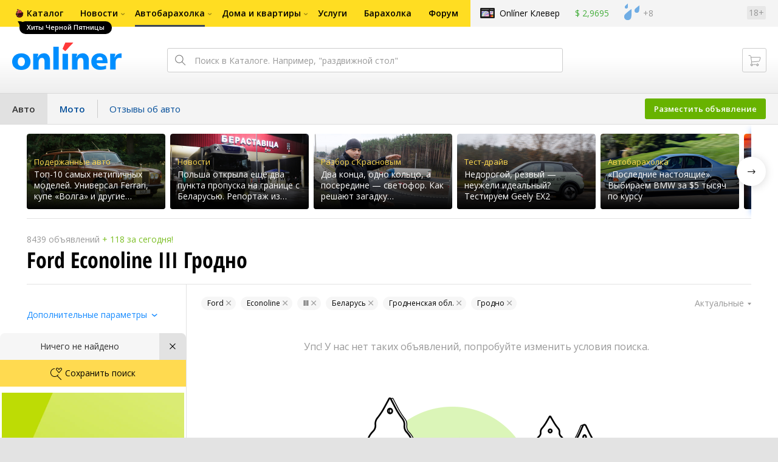

--- FILE ---
content_type: text/html; charset=UTF-8
request_url: https://ab.onliner.by/sdapi/catalog/search/iframe?referrer=https://ab.onliner.by/ford/econoline/3-pokolenie/city/grodno
body_size: 3882
content:
<!DOCTYPE html>
<html lang="ru">
<head>
    <meta charset="utf-8">
    <title>Поиск</title>
    <meta name="viewport" content="width=device-width,initial-scale=1.0,minimum-scale=1.0,maximum-scale=1.0,user-scalable=no">
    <link rel="stylesheet" href="https://catalog.onliner.by/assets/search.95d2a0693e390afe.css">
</head>
<body>
<div id="search-page" class="search" data-bind="css: {'search_filter': $root.activeSearchType() === 'news'}">

    <div class="search__bar" data-bind="css: {'search__bar_searching': $root.resultsInstance().isSearching}">
        <div class="search__bar-wrapper">
            <div class="search__suggests">
                <div class="search__suggest-match" data-bind="html: $root.format.match($root.keyword(), $root.suggest.matchString())"></div>
                <div class="search__suggest-addon"
                     data-bind="css: {'search__suggest-addon_active': !!$root.suggest.addonString()}, html: $root.suggest.addonString"></div>
            </div>
            <input class="search__input ym-record-keys" type="text" placeholder="Поиск" value="" tabindex="1"
                   data-bind="hasFocus: $root.hasFocus,
                              value: $root.keyword,
                              valueUpdate: 'input',
                              event: {keydown: function (data, event) {return $root.onKeyDown(event)}}">
        </div>

        <div class="search__bar-wrapper">
            <div class="search__tabs">
                <div class="search__tabs-list"
                     data-bind="foreach: {data: $root.searchTypes, as: 'item'}">
                    <div class="search__tabs-item"
                         data-bind="text: item.name,
                                    css: {'search__tabs-item_active': item.type === $root.activeSearchType()},
                                    click: $root.changeSearchType.bind($root, item.type),
                                    attr: { 'search-type': item.type }"></div>
                </div>
            </div>
        </div>

        <!-- ko if: $root.activeSearchType() === 'news' -->
            <div class="search__bar-wrapper">
                <div class="search__filter">
                    <div class="search__filter-list">

                        <!-- ko if: $root.resultsInstance().projectFilter -->
                            <!-- ko template: { name: 'filter-dropdown', data: $root.resultsInstance().projectFilter || {} } -->
                            <!-- /ko -->
                        <!-- /ko -->


                        <!-- ko if: $root.resultsInstance().publishFilter -->
                            <!-- ko template: { name: 'filter-dropdown', data: $root.resultsInstance().publishFilter || {} } -->
                            <!-- /ko -->
                        <!-- /ko -->

                        <!-- ko if: $root.resultsInstance().orderFilter -->
                            <!-- ko template: { name: 'filter-dropdown', data: $root.resultsInstance().orderFilter || {} } -->
                            <!-- /ko -->
                        <!-- /ko -->

                        <!-- ko if: $root.resultsInstance().isWithVideoFilter -->
                            <!-- ko template: { name: 'filter-checkbox', data: $root.resultsInstance().isWithVideoFilter || {} } -->
                            <!-- /ko -->
                        <!-- /ko -->

                    </div>
                </div>
            </div>
        <!-- /ko -->

        <span class="search__close" data-dismiss="modal"></span>
    </div>

    <div class="search__content-wrapper" style="display: none;" data-bind="visible: true">

        <!-- ko if: $root.resultsInstance().productsList() && $root.resultsInstance().productsList().length -->
        <div class="search__widget">
            <div class="search__widget-wrapper">
                <div data-bind="foreach: {data: $root.resultsInstance().productsList, as: 'product'}" class="search__widget-group">
                    <div class="search__widget-item" data-bind="css: {'search__widget-item_empty': !product.images.header}">
                        <a target="_parent" data-bind="attr: {href: product.html_url}" class="search__widget-preview">
                            <img data-bind="attr: {src: product.images.header}" class="search__widget-image">
                        </a>
                        <div class="search__widget-information">
                            <div class="search__widget-title">
                                <a target="_parent" data-bind="html: product.full_name, attr: {href: product.html_url}, click: $root.onClickWithoutPropagation" class="search__widget-title-link"></a>
                            </div>
                            <div class="search__widget-rating">
                                <a target="_parent" class="search__widget-rating-link" 
                                   data-bind="attr: { href: product.reviews.html_url },
                                              click: $root.onClickWithoutPropagation">
                                    <span class="rating">
                                        <span class="rating__fill" data-bind="style: { width: product.reviews.rating * 2 + '%' }"></span>
                                    </span>
                                </a>
                            </div>
                            <div class="search__widget-price">
                                <!-- ko if: product.status === 'old' -->Снят с&nbsp;продажи<!-- /ko -->
                                <!-- ko if: product.status === 'new' -->Скоро в&nbsp;продаже<!-- /ko -->
                                <!-- ko if: product.status === 'active' -->
                                <!-- ko if: product.prices === null -->Нет в&nbsp;наличии<!-- /ko -->
                                <!-- ko if: product.prices !== null -->
                                <a class="search__widget-price-value search__widget-price-value_primary" target="_parent"
                                   data-bind="attr: {href: product.prices.html_url},
                                              click: $root.onClickWithoutPropagation">от&nbsp;<span data-bind="html: $root.format.minPrice(product.prices, 'BYN')"></span></a>
                                <!-- /ko -->
                                <!-- /ko -->
                            </div>
                        </div>
                    </div>
                </div>
            </div>
        </div>
        <!-- /ko -->

    <ul class="search__results" data-bind="foreach: {data: $root.resultsInstance().list, as: 'result'}">

        <li class="search__result"
            data-bind="event: {mouseover: $root.device.mobile ? function () {} : function () {$root.resultsInstance().onResultMouseOver($index())}},
                       click: function () {$root.goToResult($index(), $root.activeSearchType() === 'catalog')},
                       css: {'search__result_active': $root.resultsInstance().isActiveResult($index())}">
            <div class="result__wrapper">
                <!-- ko if: !result.additional && ($root.activeSearchType() === 'catalog') -->
                    <!-- ko template: {name: 'result-item-catalog', data: result} -->
                    <!-- /ko -->
                <!-- /ko -->

                <!-- ko if: !result.additional && ($root.activeSearchType() === 'news') -->
                    <!-- ko template: {name: 'result-item-news', data: result} -->
                    <!-- /ko -->
                <!-- /ko -->

                <!-- ko if: !result.additional && ($root.activeSearchType() === 'baraholka') -->
                    <!-- ko template: {name: 'result-item-baraholka', data: result} -->
                    <!-- /ko -->
                <!-- /ko -->

                <!-- ko if: !result.additional && ($root.activeSearchType() === 'forum') -->
                    <!-- ko template: {name: 'result-item-forum', data: result} -->
                    <!-- /ko -->
                <!-- /ko -->

                <!-- ko if: result.additional -->
                    <!-- ko template: {name: 'result-item-additional', data: result} -->
                    <!-- /ko -->
                <!-- /ko -->
            </div>
        </li>

        <!-- ko if: $root.resultsInstance().mainCount() === $index() + 1 -->
            <!-- ko if: $root.resultsInstance().allResultsButton && $root.resultsInstance().isVisibleAllResultsButton -->
            <li class="search__result search__result_specific">
                <div class="search__all">
                    <div class="search__all-wrapper">
                        <span class="button button_white search__all-button"
                              data-bind="click: $root.resultsInstance().goToAllResults.bind($root.resultsInstance()),
                                         html: $root.resultsInstance().allResultsButton.text"></span>
                    </div>
                </div>
            </li>
            <!-- /ko -->
        <!-- /ko -->
    </ul>

    <div class="search__loader" data-bind="css: {'search__loader_active': $root.resultsInstance().isLoading}">
        <div class="search__loader-more" style="display: none"
             data-bind="visible: $root.resultsInstance().isVisibleMoreButton,
                        event: {touchend: $root.resultsInstance().addNextPageList.bind($root.resultsInstance())}">Показать еще</div>
    </div>

    </div>

</div>

<script type="text/html" id="result-item-catalog">
    <!-- ko if: !$data.full_name -->
<div class="result__item result__item_category">
    <a target="_parent" data-bind="attr: {href: $data.html_url}, click: function(data, event) { return $root.onClickUpdateGtmWithoutPropagation(data, $index(), event) }, html: $data.name" class="category__title"></a>
    <!-- ko if: $data.products_count -->
    <span class="category__count">
        <span data-bind="text: $data.products_count"></span>&nbsp;<span data-bind="text: $root.format.pluralForm($data.products_count, ['товар', 'товара', 'товаров'])"></span>
    </span>
    <!-- /ko -->
</div>
<!-- /ko -->

<!-- ko if: $data.full_name -->
<div class="result__item result__item_product">
    <div class="product__offers">
        <div class="product__offers__wrapper">
            <div class="product__price">
                <!-- ko if: $data.status === 'old' -->Снят с&nbsp;продажи<!-- /ko -->
                <!-- ko if: $data.status === 'new' -->Скоро в&nbsp;продаже<!-- /ko -->
                <!-- ko if: $data.status === 'active' -->
                <!-- ko if: $data.prices === null -->Нет в&nbsp;наличии<!-- /ko -->
                <!-- ko if: $data.prices !== null -->
                <a class="product__price-value product__price-value_primary" target="_parent" data-bind="attr: {href: $data.prices.html_url},
                              click: function(data, event) { return $root.onClickUpdateGtmWithoutPropagation(data, $index(), event) }">
                    <span data-bind="if: $data.prices.price_min.amount !== $data.prices.price_max.amount">от</span>
                    <span data-bind="html: $root.format.minPrice($data.prices, 'BYN')"></span></a>
                <!-- /ko -->
                <!-- /ko -->
            </div>
            <!-- ko if: ($data.status === 'active' && $data.prices !== null) -->
            <a class="button button_orange product__button" target="_parent" data-bind="attr: {href: $data.prices.html_url},
                          text: $data.prices.offers.count + '&nbsp;' + $root.format.pluralForm($data.prices.offers.count, ['предложение', 'предложения', 'предложений']),
                          click: function(data, event) { return $root.onClickUpdateGtmWithoutPropagation(data, $index(), event) }"></a>
            <!-- /ko -->
            <!-- ko if: $data.second.offers_count -->
            <div class="product__adverts">
                <a class="product__adverts-link" target="_parent" data-bind="{ click: function(data, event) { return $root.onClickUpdateGtmWithoutPropagation(data, $index(), event) },
                                attr: {href: $data.html_url + '/used'},
                                html: $data.second.offers_count + ' ' + $root.format.pluralForm($data.second.offers_count, ['объявление', 'объявления', 'объявлений']) }">
                </a>
            </div>
            <!-- /ko -->
        </div>
    </div>

    <div class="product__details">
        <div class="product__title">
            <a target="_parent" data-bind="html: $data.extended_name || $data.full_name, attr: {href: $data.html_url}, click: function(data, event) { return $root.onClickUpdateGtmWithoutPropagation(data, $index(), event) }" class="product__title-link"></a>
            <nobr>&nbsp;&nbsp;<a target="_parent" class="product__rating" data-bind="attr: { href: $data.reviews.html_url },
                                                   click: function(data, event) { return $root.onClickUpdateGtmWithoutPropagation(data, $index(), event) }">
                    <span class="rating">
                        <span class="rating__fill" data-bind="style: { width: $data.reviews.rating * 2 + '%' }"></span>
                    </span>
                    <span class="product__reviews" data-bind="text: $data.reviews.count + '&nbsp;' + $root.format.pluralForm($data.reviews.count, ['отзыв', 'отзыва', 'отзывов']) "></span>
                </a></nobr>
        </div>
        <a class="product__description" target="_parent" data-bind="attr: {href: $data.html_url}, click: function(data, event) { return $root.onClickUpdateGtmWithoutPropagation(data, $index(), event) }, html: $data.description"></a>
    </div>

    <a class="product__preview" target="_parent" data-bind="attr: {href: $data.html_url}, click: function(data, event) { return $root.onClickUpdateGtmWithoutPropagation(data, $index(), event) }">
        <img class="product__image" data-bind="attr: {src: $data.images.header}">
    </a>

    <label class="product__compare" data-bind="attr: {title: $data.compare() ? 'В&nbsp;сравнении' : 'К&nbsp;сравнению'}, click: $root.onClickWithoutPropagation">
        <span class="i-checkbox i-checkbox_yellow">
            <input class="i-checkbox__real" type="checkbox" data-bind="checked: $data.compare">
            <span class="i-checkbox__faux"></span>
        </span>
    </label>
</div>
<!-- /ko -->
</script>

<script type="text/html" id="result-item-news">
    <!--ko if: $data.monthGroupLabel-->
    <div class="result__item result__item_news">
        <div class="news__delimiter">
            <div class="news__delimiter-text"
                 data-bind="text: $data.monthGroupLabel"></div>
        </div>
    </div>
<!--/ko-->

<div class="result__item result__item_news">
    <!--ko if: $data.image-->
        <div class="news__preview">
            <!--ko if: !$data.isWithImage() || $data.isImageLoading() -->
            <div class="news__image"
                 data-bind="css: {'news__image_animated': $data.isImageLoading(),
                                  'news__image_nophoto': !$data.isImageLoading() && !$data.isWithImage()}">
            </div>
            <!--/ko-->

            <!--ko if: $data.isWithImage() && !$data.isImageLoading() -->
            <div class="news__image"
                 data-bind="attr: {style: 'background-image: url(' + $data.image + ')'}">
            </div>
            <!--/ko-->

            <!--ko if: !$root.resultsInstance().projectFilter.selected()-->
            <div class="news__top">
                <div class="news__detail">
                    <div class="news__control">
                        <div class="news__label news__label_primary"
                             data-bind="text: $data.project.name"></div>
                    </div>
                </div>
            </div>
            <!--/ko-->
        </div>
    <!--/ko-->

    <div class="news__data">
        <!--ko if: !$data.image && !$root.resultsInstance().projectFilter.selected()-->
            <div class="news__detail">
                <div class="news__control">
                    <div class="news__label news__label_primary"
                         data-bind="text: $data.project.name"></div>
                </div>
            </div>
        <!--/ko-->

        <div class="news__clamping">
            <div class="news__title">
                <a class="news__link news__link_primary"
                   target="_parent"
                   data-bind="text: $data.title,
                              attr: {href: $data.link},
                              click: $root.onClickWithoutPropagation">
                </a>
            </div>
            <div class="news__description"
                 data-bind="text: $data.description">
            </div>
        </div>
        <div class="news__detail">
            <div class="news__control">
                <div class="news__group">
                    <!--ko if: $data.labels.has_video-->
                        <div class="button-style button-style_obverse button-style_small button-style_noreflex news__button news__button_video"></div>
                    <!--/ko-->

                    <!--ko if: $data.counters.views-->
                        <div class="button-style button-style_obverse button-style_small button-style_noreflex news__button news__button_views"
                             data-bind="css: {'button-style_obverse': !$data.labels.popular,
                                              'button-style_excess': $data.labels.popular,
                                              'news__button_views_popular': $data.labels.popular}">
                            <!--ko text: $root.format.numberKFormatter($data.counters.views)--><!--/ko-->
                        </div>
                    <!--/ko-->

                    <!--ko if: $data.counters.comments-->
                    <div class="button-style button-style_adscititious button-style_small button-style_noreflex news__button news__button_comments">
                        <!--ko text: $data.counters.comments--><!--/ko-->
                    </div>
                    <!--/ko-->
                </div>

                <div class="news__time"
                     data-bind="text: $root.moment($data.created_at).format('D MMMM YYYY в HH.mm')"></div>
            </div>
        </div>
    </div>
</div>
</script>

<script type="text/html" id="result-item-baraholka">
    <div class="result__item result__item_baraholka">
    <div class="baraholka__category-wrap">
        <div class="baraholka__category baraholka__category_type_2" data-bind="attr: {class: 'baraholka__category baraholka__category_type_' + $data.category}"></div>
    </div>
    <div class="baraholka__title">
        <span data-bind="html: $data.link"></span>
    </div>
    <div class="baraholka__price" data-bind="css: {'baraholka__price_empty': !$data.hasPrice}">
        <span class="baraholka__price-value baraholka__price-value_primary">
            <span data-bind="html: $data.priceBynFormatted"></span>
            <span data-bind="html: $data.priceBynCurrencySign"></span>
        </span>
    </div>
    <div class="baraholka__bargain">
        <span data-bind="html: $data.bargain"></span>
    </div>
</div>
</script>

<script type="text/html" id="result-item-forum">
    <div class="result__item result__item_forum">
    <div class="forum__title" data-bind="html: $data"></div>
</div>
</script>

<script type="text/html" id="result-item-additional">
    <div class="result__item result__item_category">
    <span class="category__title" data-bind="html: $data.name"></span>
</div>
</script>

<script type="text/html" id="filter-dropdown">
    <div class="search__filter-item">
    <div class="dropdown-style__handle search__filter-dropdown-handle">
        <a href="#" class="search__filter-link search__filter-link_complementary search__filter-link_arrow_bottom"
           data-bind="click: $data.toggle.bind($data),
                      text: $data.getSelectedText()"></a>
        <div class="dropdown-style dropdown-style_primary dropdown-style_small dropdown-style_bottom-left search__filter-dropdown search__filter-dropdown_width_xxss"
             data-bind="css: { 'dropdown-style_visible': $data.isOpen }">
            <div class="dropdown-style__content">
                <ul class="dropdown-style__list"
                    data-bind="foreach: { data: $data.optionsList, as: 'option' }">

                    <li class="dropdown-style__item dropdown-style__item_indent">
                        <label class="dropdown-style__checkbox-label">
                            <span class="i-checkbox i-checkbox_tip dropdown-style__checkbox">
                                <input type="radio" class="i-checkbox__real"
                                       data-bind="value: option.key,
                                                  checked: $parent.selected,
                                                  attr: { 'name': $parent.groupName }">
                                <span class="i-checkbox__faux"></span>
                                <span class="dropdown-style__checkbox-text"
                                      data-bind="text: option.text"></span>
                            </span>
                        </label>
                    </li>

                </ul>
            </div>
        </div>
    </div>
</div>
</script>

<script type="text/html" id="filter-checkbox">
    <div class="search__filter-item">
    <label class="search__filter-checkbox-label">
        <span class="i-checkbox search__filter-checkbox">
            <input type="checkbox" class="i-checkbox__real"
                   data-bind="checked: $data.checked">
            <span class="i-checkbox__faux"></span>
            <span class="search__filter-checkbox-text"
                  data-bind="text: $data.label"></span>
        </span>
    </label>
</div>
</script>

<div class="compare-button-container" id="compare-button-container" style="display: none;">

    <div class="compare-button-container__inner">

        <div class="compare-button"
             data-bind="css: {'compare-button_visible': $root.states.visible,
                              'compare-button_hidden': $root.states.hidden,
                              'compare-button_animated': $root.states.animated}">
            <div class="compare-button__inner-container">
                <div class="compare-button__inner"
                     data-bind="css: {'compare-button__inner_moved': $root.states.moved},
                                event:{mouseout: $root.onMouseout.bind($root),
                                       mouseover: $root.onMouseover.bind($root)}">

                    <div class="compare-button__state compare-button__state_initial">
                        <a title="Очистить список сравнения" tabindex="-1" class="compare-button__sub compare-button__sub_control"
                           data-bind="click: $root.doMoved.bind($root)">
                            <span class="compare-button__icon compare-button__icon_trash"></span>
                        </a>

                        <a class="compare-button__sub compare-button__sub_main"
                           target="_parent"
                           data-bind="attr: {href: $root.link}">
                            <span data-bind="html: $root.text"></span> в&nbsp;сравнении
                        </a>
                    </div>

                    <div class="compare-button__state compare-button__state_clear compare-button__state_hidden"
                         data-bind="click: $root.clear.bind($root)">
                        <a tabindex="-1" class="compare-button__sub">Очистить список сравнения</a>
                    </div>

                </div>
            </div>
        </div>

        <div class="compare-button-container__poof"
             data-bind="css: {'compare-button-container__poof_action': $root.states.poof}"></div>
    </div>
</div>

<script src="https://catalog.onliner.by/assets/search.9bfd31eb4e959911.js"></script>

</body>
</html>
